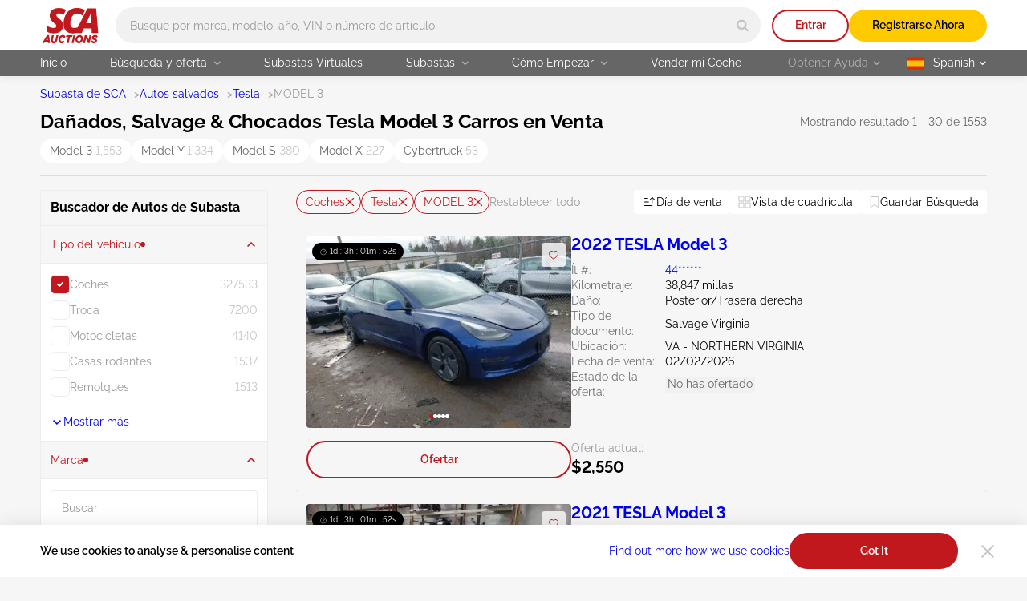

--- FILE ---
content_type: image/svg+xml
request_url: https://sca.auction/img/svg/es-flag-icon.svg
body_size: -274
content:
<svg xmlns="http://www.w3.org/2000/svg" width="24" height="24" fill="none"><path fill="#DD2C00" d="M1 4.5h22v15H1v-15Z"/><path fill="#FFC107" d="M1 8.5h22v7H1v-7Z"/></svg>

--- FILE ---
content_type: image/svg+xml
request_url: https://sca.auction/img/svg/ru-flag-icon.svg
body_size: -153
content:
<svg width="24" height="24" viewBox="0 0 24 24" fill="none" xmlns="http://www.w3.org/2000/svg">
<path d="M1 14.5H23V19.5H1V14.5Z" fill="#FF3D00"/>
<path d="M1 9.5H23V14.5H1V9.5Z" fill="#3F51B5"/>
<path d="M1 4.5H23V9.5H1V4.5Z" fill="#E0E1E2"/>
</svg>
